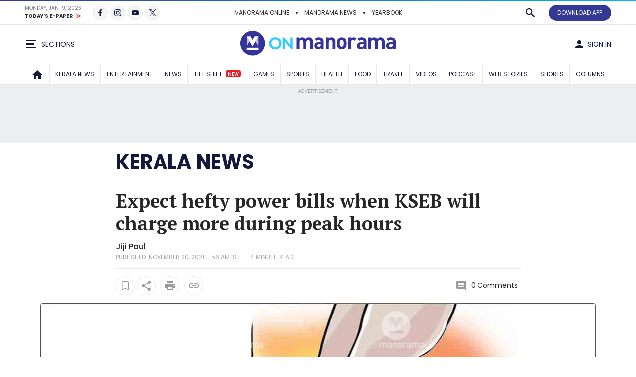

--- FILE ---
content_type: text/html; charset=utf-8
request_url: https://www.google.com/recaptcha/api2/aframe
body_size: 221
content:
<!DOCTYPE HTML><html><head><meta http-equiv="content-type" content="text/html; charset=UTF-8"></head><body><script nonce="urQbnqxT6Pc0nvh_TMa0gg">/** Anti-fraud and anti-abuse applications only. See google.com/recaptcha */ try{var clients={'sodar':'https://pagead2.googlesyndication.com/pagead/sodar?'};window.addEventListener("message",function(a){try{if(a.source===window.parent){var b=JSON.parse(a.data);var c=clients[b['id']];if(c){var d=document.createElement('img');d.src=c+b['params']+'&rc='+(localStorage.getItem("rc::a")?sessionStorage.getItem("rc::b"):"");window.document.body.appendChild(d);sessionStorage.setItem("rc::e",parseInt(sessionStorage.getItem("rc::e")||0)+1);localStorage.setItem("rc::h",'1768833507395');}}}catch(b){}});window.parent.postMessage("_grecaptcha_ready", "*");}catch(b){}</script></body></html>

--- FILE ---
content_type: application/javascript; charset=utf-8
request_url: https://fundingchoicesmessages.google.com/f/AGSKWxXH5AESY1zQpHZ_OeTAthmqdKAQivmF6kua8tCqHmNaXS5q6mSn0OaafdeNpwBqtgaPeiRdN-JI5G9duYOXTE7CO-eZ24zYg3llzTx8fOnQPshVLLU9Dk2bimyEzsAUyOS_K9VcwA6WzNccyM5JBzJlIGLxzb-7XRScDn7Przl0AtfYkv_Op8zEFJGP/_/welcomead./adssrv./getAd;.com/ad1//admicro_
body_size: -1290
content:
window['8ce77874-c3fa-4eac-aa98-a148dab17386'] = true;